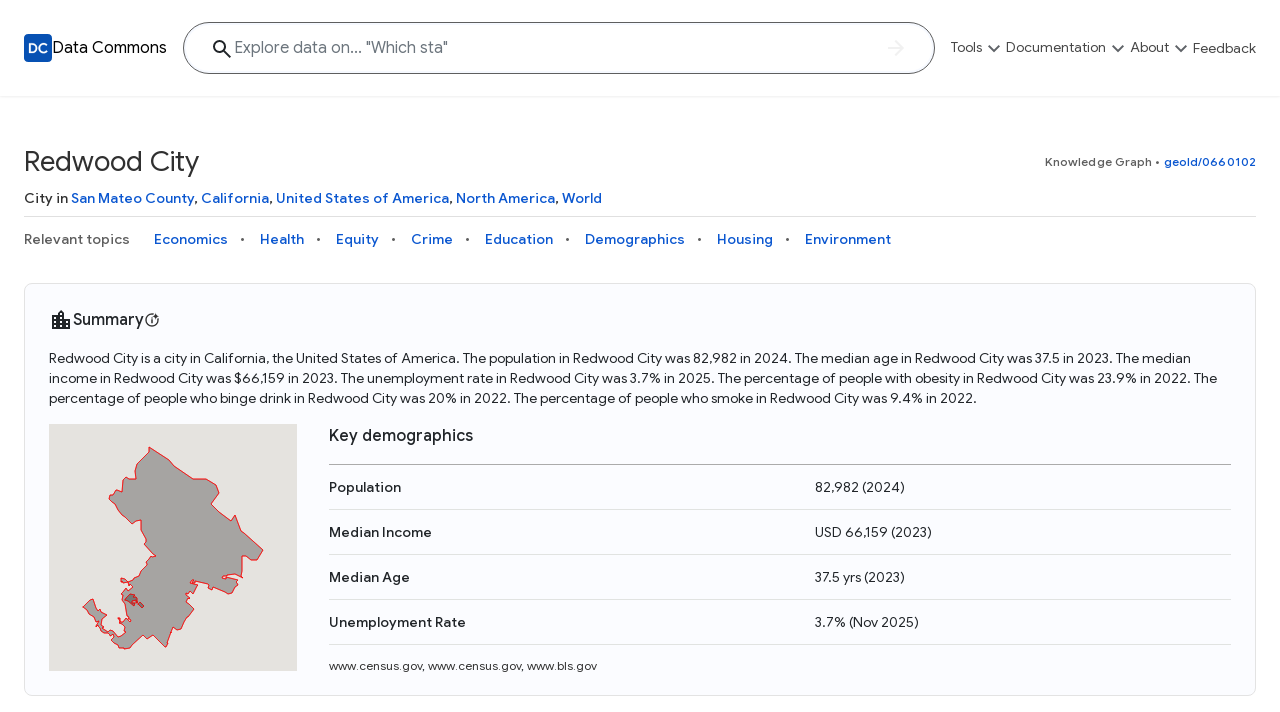

--- FILE ---
content_type: application/javascript; charset=utf-8
request_url: https://datacommons.org/5745.js
body_size: 23719
content:
"use strict";(self.webpackChunkdatacommons_org=self.webpackChunkdatacommons_org||[]).push([[5745],{95745:e=>{e.exports=JSON.parse('{"AirPollutant_Cancer_Risk":[{"type":0,"value":"Air Toxics Cancer Risk"}],"AirQualityIndex_AirPollutant":[{"type":0,"value":"AQI"}],"Amount_Consumption_Alcohol_15OrMoreYears_AsFractionOf_Count_Person_15OrMoreYears":[{"type":0,"value":"Pure Alcohol Consumption"}],"Amount_Consumption_Electricity_PerCapita":[{"type":0,"value":"Electricity Consumption"}],"Amount_Consumption_Energy_PerCapita":[{"type":0,"value":"Energy Consumption"}],"Amount_Debt_Government":[{"type":0,"value":"Government Debt"}],"Amount_EconomicActivity_ExpenditureActivity_EducationExpenditure_Government_AsFractionOf_Amount_EconomicActivity_ExpenditureActivity_Government":[{"type":0,"value":"Government Expenditures on Education (% of Government Expenditures)"}],"Amount_EconomicActivity_ExpenditureActivity_EducationExpenditure_Government_AsFractionOf_Amount_EconomicActivity_GrossDomesticProduction_Nominal":[{"type":0,"value":"Government Expenditures on Education (% of GDP)"}],"Amount_EconomicActivity_ExpenditureActivity_MilitaryExpenditure_Government":[{"type":0,"value":"Government Expenditures on Military"}],"Amount_EconomicActivity_ExpenditureActivity_MilitaryExpenditure_Government_AsFractionOf_Amount_EconomicActivity_GrossDomesticProduction_Nominal":[{"type":0,"value":"Government Expenditures on Military (% of GDP)"}],"Amount_EconomicActivity_GrossDomesticProduction_Nominal":[{"type":0,"value":"GDP"}],"Amount_EconomicActivity_GrossDomesticProduction_Nominal_PerCapita":[{"type":0,"value":"GDP Per Capita"}],"Amount_EconomicActivity_GrossNationalIncome_PurchasingPowerParity":[{"type":0,"value":"GNI PPP"}],"Amount_EconomicActivity_GrossNationalIncome_PurchasingPowerParity_PerCapita":[{"type":0,"value":"GNI PPP Per Capita"}],"Amount_Emissions_CarbonDioxide_PerCapita":[{"type":0,"value":"Carbon Dioxide Emissions"}],"Amount_Remittance_InwardRemittance":[{"type":0,"value":"Inward Remittance"}],"Amount_Remittance_InwardRemittance_AsFractionOf_Amount_EconomicActivity_GrossDomesticProduction_Nominal":[{"type":0,"value":"Inward Remittance (% of GDP)"}],"Amount_Remittance_OutwardRemittance":[{"type":0,"value":"Outward Remittance"}],"Amount_Stock":[{"type":0,"value":"Market Capitalization of Domestic Companies"}],"Amount_Stock_AsFractionOf_Amount_EconomicActivity_GrossDomesticProduction_Nominal":[{"type":0,"value":"Market Capitalization of Domestic Companies (% of GDP)"}],"Annual_Average_RetailPrice_Electricity":[{"type":0,"value":"Electricity Price"}],"Annual_Emissions_CarbonDioxide_NonBiogenic":[{"type":0,"value":"Carbon Dioxide (Large Facilities, Non-biogenic)"}],"Annual_Emissions_GreenhouseGas_NonBiogenic":[{"type":0,"value":"Greenhouse Gas (Large Facilities, Non-biogenic)"}],"Annual_Emissions_Methane_NonBiogenic":[{"type":0,"value":"Methane (Large Facilities, Non-biogenic)"}],"Annual_Emissions_NitrousOxide_NonBiogenic":[{"type":0,"value":"Nitrous Oxide (Large Facilities, Non-biogenic)"}],"Annual_Generation_Electricity":[{"type":0,"value":"Annual Electricity Generation"}],"Count_CriminalActivities_Arson":[{"type":0,"value":"Arson"}],"Count_CriminalActivities_CombinedCrime":[{"type":0,"value":"Combined Crimes"}],"Count_CriminalActivities_PropertyCrime":[{"type":0,"value":"Property Crimes"}],"Count_CriminalActivities_ViolentCrime":[{"type":0,"value":"Violent Crimes"}],"Count_CriminalIncidents_BiasMotivationDisabilityStatus_IsHateCrime":[{"type":0,"value":"Hate Crimes (Motivated by Disability)"}],"Count_CriminalIncidents_BiasMotivationEthnicity_IsHateCrime":[{"type":0,"value":"Hate Crimes (Motivated by Ethnicity)"}],"Count_CriminalIncidents_BiasMotivationGender_IsHateCrime":[{"type":0,"value":"Hate Crimes (Motivated by Gender)"}],"Count_CriminalIncidents_BiasMotivationRace_IsHateCrime":[{"type":0,"value":"Hate Crimes (Motivated by Race)"}],"Count_CriminalIncidents_BiasMotivationReligion_IsHateCrime":[{"type":0,"value":"Hate Crimes (Motivated by Religion)"}],"Count_CriminalIncidents_BiasMotivationSexualOrientation_IsHateCrime":[{"type":0,"value":"Hate Crimes (Motivated by Sexual Orientation)"}],"Count_CriminalIncidents_IsHateCrime":[{"type":0,"value":"Hate Crimes"}],"Count_CycloneEvent":[{"type":0,"value":"Cyclone"}],"Count_Death_0Years_AsFractionOf_Count_BirthEvent_LiveBirth":[{"type":0,"value":"Infant Mortality Rate"}],"Count_Death_0Years_Female_AsFractionOf_Count_BirthEvent_LiveBirth_Female":[{"type":0,"value":"Female"}],"Count_Death_0Years_Male_AsFractionOf_Count_BirthEvent_LiveBirth_Male":[{"type":0,"value":"Male"}],"Count_Death_DiseasesOfTheCirculatorySystem":[{"type":0,"value":"Circulatory System"}],"Count_Death_DiseasesOfTheNervousSystem":[{"type":0,"value":"Nervous System"}],"Count_Death_DiseasesOfTheRespiratorySystem":[{"type":0,"value":"Respiratory System"}],"Count_Death_ExternalCauses":[{"type":0,"value":"External Causes"}],"Count_Death_Neoplasms":[{"type":0,"value":"Neoplasms"}],"Count_DroughtEvent":[{"type":0,"value":"Drought"}],"Count_EarthquakeEvent":[{"type":0,"value":"Earthquake"}],"Count_FloodEvent":[{"type":0,"value":"Flood"}],"Count_Household_IncomeOf100000To124999USDollar":[{"type":0,"value":"$100K to $125K"}],"Count_Household_IncomeOf10000To14999USDollar":[{"type":0,"value":"$10K to $15K"}],"Count_Household_IncomeOf125000To149999USDollar":[{"type":0,"value":"$125K to $150K"}],"Count_Household_IncomeOf150000To199999USDollar":[{"type":0,"value":"$150K to $200K"}],"Count_Household_IncomeOf200000OrMoreUSDollar":[{"type":0,"value":"Over $200K"}],"Count_Household_IncomeOf20000To24999USDollar":[{"type":0,"value":"$20K to $25K"}],"Count_Household_IncomeOf30000To34999USDollar":[{"type":0,"value":"$30K to $35K"}],"Count_Household_IncomeOf40000To44999USDollar":[{"type":0,"value":"$40K to $45K"}],"Count_Household_IncomeOf50000To59999USDollar":[{"type":0,"value":"$50K to $60K"}],"Count_Household_IncomeOf60000To74999USDollar":[{"type":0,"value":"$60K to $75K"}],"Count_Household_IncomeOf75000To99999USDollar":[{"type":0,"value":"$75K to $100K"}],"Count_Household_IncomeOfUpto10000USDollar":[{"type":0,"value":"Under $10K"}],"Count_Household_Rural":[{"type":0,"value":"Rural"}],"Count_Household_Urban":[{"type":0,"value":"Urban"}],"Count_HousingUnit":[{"type":0,"value":"Housing Units"}],"Count_HousingUnit_1940To1949DateBuilt":[{"type":0,"value":"1940 - 1949"}],"Count_HousingUnit_1950To1959DateBuilt":[{"type":0,"value":"1950 - 1959"}],"Count_HousingUnit_1960To1969DateBuilt":[{"type":0,"value":"1960 - 1969"}],"Count_HousingUnit_1970To1979DateBuilt":[{"type":0,"value":"1970 - 1979"}],"Count_HousingUnit_1980To1989DateBuilt":[{"type":0,"value":"1980 - 1989"}],"Count_HousingUnit_1990To1999DateBuilt":[{"type":0,"value":"1990 - 1999"}],"Count_HousingUnit_2000To2009DateBuilt":[{"type":0,"value":"2000 - 2009"}],"Count_HousingUnit_2010OrLaterDateBuilt":[{"type":0,"value":"After 2010"}],"Count_HousingUnit_Before1939DateBuilt":[{"type":0,"value":"Before 1939"}],"Count_HousingUnit_HomeValue1000000To1499999USDollar":[{"type":0,"value":"$1M - $1.5M"}],"Count_HousingUnit_HomeValue100000To199999USDollar":[{"type":0,"value":"$100K - $200K"}],"Count_HousingUnit_HomeValue1500000To1999999USDollar":[{"type":0,"value":"$1.5M - $2M"}],"Count_HousingUnit_HomeValue2000000OrMoreUSDollar":[{"type":0,"value":"$2M+"}],"Count_HousingUnit_HomeValue200000To299999USDollar":[{"type":0,"value":"$200K - $300K"}],"Count_HousingUnit_HomeValue300000To499999USDollar":[{"type":0,"value":"$300K - $500K"}],"Count_HousingUnit_HomeValue500000To999999USDollar":[{"type":0,"value":"$500K - $1M"}],"Count_HousingUnit_HomeValue50000To99999USDollar":[{"type":0,"value":"$50K - $100K"}],"Count_HousingUnit_HomeValueUpto49999USDollar":[{"type":0,"value":"0 - $50K"}],"Count_HousingUnit_HouseholderRaceAmericanIndianOrAlaskaNativeAlone":[{"type":0,"value":"American Indian or Alaska Native"}],"Count_HousingUnit_HouseholderRaceAsianAlone":[{"type":0,"value":"Asian Alone"}],"Count_HousingUnit_HouseholderRaceBlackOrAfricanAmericanAlone":[{"type":0,"value":"Black or African American"}],"Count_HousingUnit_HouseholderRaceHispanicOrLatino":[{"type":0,"value":"Hispanic or Latino"}],"Count_HousingUnit_HouseholderRaceNativeHawaiianOrOtherPacificIslanderAlone":[{"type":0,"value":"Native Hawaiian or Pacific Islander"}],"Count_HousingUnit_HouseholderRaceSomeOtherRaceAlone":[{"type":0,"value":"Some Other Race"}],"Count_HousingUnit_HouseholderRaceTwoOrMoreRaces":[{"type":0,"value":"Two or More Races"}],"Count_HousingUnit_HouseholderRaceWhiteAlone":[{"type":0,"value":"White Alone"}],"Count_HousingUnit_OwnerOccupied":[{"type":0,"value":"Owner"}],"Count_HousingUnit_RenterOccupied":[{"type":0,"value":"Renter"}],"Count_Person":[{"type":0,"value":"Total Population"}],"Count_Person_10To14Years":[{"type":0,"value":"10-14"}],"Count_Person_10To19Years":[{"type":0,"value":"10-19"}],"Count_Person_15OrMoreYears":[{"type":0,"value":"15+"}],"Count_Person_15To19Years":[{"type":0,"value":"15-19"}],"Count_Person_15To64Years_InLaborForce_AsFractionOf_Count_Person_15To64Years":[{"type":0,"value":"People in Labor Force"}],"Count_Person_16OrMoreYears":[{"type":0,"value":"16+"}],"Count_Person_18To24Years":[{"type":0,"value":"18-24"}],"Count_Person_20To24Years":[{"type":0,"value":"20-24"}],"Count_Person_20To29Years":[{"type":0,"value":"20-29"}],"Count_Person_25To29Years":[{"type":0,"value":"25-29"}],"Count_Person_25To34Years":[{"type":0,"value":"25-34"}],"Count_Person_25To34Years_EducationalAttainmentAssociatesDegree_Female":[{"type":0,"value":"Female"}],"Count_Person_25To34Years_EducationalAttainmentAssociatesDegree_Male":[{"type":0,"value":"Male"}],"Count_Person_25To34Years_EducationalAttainmentBachelorsDegree_Female":[{"type":0,"value":"Female"}],"Count_Person_25To34Years_EducationalAttainmentBachelorsDegree_Male":[{"type":0,"value":"Male"}],"Count_Person_25To34Years_EducationalAttainmentGraduateOrProfessionalDegree_Female":[{"type":0,"value":"Female"}],"Count_Person_25To34Years_EducationalAttainmentGraduateOrProfessionalDegree_Male":[{"type":0,"value":"Male"}],"Count_Person_30To34Years":[{"type":0,"value":"30-34"}],"Count_Person_30To39Years":[{"type":0,"value":"30-39"}],"Count_Person_35To39Years":[{"type":0,"value":"35-39"}],"Count_Person_35To44Years":[{"type":0,"value":"35-44"}],"Count_Person_40To44Years":[{"type":0,"value":"40-44"}],"Count_Person_40To49Years":[{"type":0,"value":"40-49"}],"Count_Person_45To49Years":[{"type":0,"value":"45-49"}],"Count_Person_45To54Years":[{"type":0,"value":"45-54"}],"Count_Person_50To54Years":[{"type":0,"value":"50-54"}],"Count_Person_50To59Years":[{"type":0,"value":"50-59"}],"Count_Person_55To59Years":[{"type":0,"value":"55-59"}],"Count_Person_55To64Years":[{"type":0,"value":"55-64"}],"Count_Person_5To17Years":[{"type":0,"value":"5-17"}],"Count_Person_5To9Years":[{"type":0,"value":"5-9"}],"Count_Person_60To61Years":[{"type":0,"value":"60-61"}],"Count_Person_60To64Years":[{"type":0,"value":"60-64"}],"Count_Person_60To69Years":[{"type":0,"value":"60-69"}],"Count_Person_62To64Years":[{"type":0,"value":"62-64"}],"Count_Person_65To69Years":[{"type":0,"value":"65-69"}],"Count_Person_65To74Years":[{"type":0,"value":"65-74"}],"Count_Person_70OrMoreYears":[{"type":0,"value":"70+"}],"Count_Person_70To74Years":[{"type":0,"value":"70-74"}],"Count_Person_70To79Years":[{"type":0,"value":"70-79"}],"Count_Person_75OrMoreYears":[{"type":0,"value":"75+"}],"Count_Person_75To79Years":[{"type":0,"value":"75-79"}],"Count_Person_7To14Years_Employed_AsFractionOf_Count_Person_7To14Years":[{"type":0,"value":"Children in Employment"}],"Count_Person_7To14Years_Female_Employed_AsFractionOf_Count_Person_7To14Years_Female":[{"type":0,"value":"Female"}],"Count_Person_7To14Years_Male_Employed_AsFractionOf_Count_Person_7To14Years_Male":[{"type":0,"value":"Male"}],"Count_Person_80OrMoreYears":[{"type":0,"value":"80+"}],"Count_Person_80To84Years":[{"type":0,"value":"80-84"}],"Count_Person_AmericanIndianOrAlaskaNativeAlone":[{"type":0,"value":"American Indian or Alaska Native"}],"Count_Person_AsianAlone":[{"type":0,"value":"Asian Alone"}],"Count_Person_BelowPovertyLevelInThePast12Months":[{"type":0,"value":"Poverty"}],"Count_Person_BelowPovertyLevelInThePast12Months_AmericanIndianOrAlaskaNativeAlone":[{"type":0,"value":"American Indian or Alaska Native"}],"Count_Person_BelowPovertyLevelInThePast12Months_AsianAlone":[{"type":0,"value":"Asian"}],"Count_Person_BelowPovertyLevelInThePast12Months_BlackOrAfricanAmericanAlone":[{"type":0,"value":"Black or African American"}],"Count_Person_BelowPovertyLevelInThePast12Months_HispanicOrLatino":[{"type":0,"value":"Hispanic or Latino"}],"Count_Person_BelowPovertyLevelInThePast12Months_NativeHawaiianOrOtherPacificIslanderAlone":[{"type":0,"value":"Native Hawaiian or Pacific Islander"}],"Count_Person_BelowPovertyLevelInThePast12Months_WhiteAlone":[{"type":0,"value":"White"}],"Count_Person_BlackOrAfricanAmericanAlone":[{"type":0,"value":"Black or African American"}],"Count_Person_Divorced":[{"type":0,"value":"Divorced"}],"Count_Person_EducationalAttainmentBachelorsDegree":[{"type":0,"value":"Bachelors"}],"Count_Person_EducationalAttainmentDoctorateDegree":[{"type":0,"value":"Doctorate"}],"Count_Person_EducationalAttainmentMastersDegree":[{"type":0,"value":"Masters"}],"Count_Person_EducationalAttainmentNoSchoolingCompleted":[{"type":0,"value":"No Schooling"}],"Count_Person_EducationalAttainmentRegularHighSchoolDiploma":[{"type":0,"value":"High School"}],"Count_Person_Employed":[{"type":0,"value":"Employed People"}],"Count_Person_EnrolledInSchool":[{"type":0,"value":"Enrolled in School"}],"Count_Person_Female":[{"type":0,"value":"Female"}],"Count_Person_Female_BelowPovertyLevelInThePast12Months":[{"type":0,"value":"Female"}],"Count_Person_HispanicOrLatino":[{"type":0,"value":"Hispanic or Latino"}],"Count_Person_Houseless_Rural":[{"type":0,"value":"Rural"}],"Count_Person_Houseless_Urban":[{"type":0,"value":"Urban"}],"Count_Person_Illiterate":[{"type":0,"value":"Illiterate"}],"Count_Person_InLaborForce":[{"type":0,"value":"People in Labor Force"}],"Count_Person_IncomeOf10000To14999USDollar":[{"type":0,"value":"$10K to $15K"}],"Count_Person_IncomeOf15000To24999USDollar":[{"type":0,"value":"$15K to $25K"}],"Count_Person_IncomeOf25000To34999USDollar":[{"type":0,"value":"$25K to $35K"}],"Count_Person_IncomeOf35000To49999USDollar":[{"type":0,"value":"$35K to $50K"}],"Count_Person_IncomeOf50000To64999USDollar":[{"type":0,"value":"$50K to $65K"}],"Count_Person_IncomeOf65000To74999USDollar":[{"type":0,"value":"$65K to $75K"}],"Count_Person_IncomeOf75000OrMoreUSDollar":[{"type":0,"value":"Over $75K"}],"Count_Person_IncomeOfUpto9999USDollar":[{"type":0,"value":"Under $10K"}],"Count_Person_Literate":[{"type":0,"value":"Literate"}],"Count_Person_Male":[{"type":0,"value":"Male"}],"Count_Person_Male_BelowPovertyLevelInThePast12Months":[{"type":0,"value":"Male"}],"Count_Person_MarriedAndNotSeparated":[{"type":0,"value":"Married"}],"Count_Person_NativeHawaiianOrOtherPacificIslanderAlone":[{"type":0,"value":"Native Hawaiian or Pacific Islander"}],"Count_Person_NeverMarried":[{"type":0,"value":"Never Married"}],"Count_Person_NonWorker":[{"type":0,"value":"Non-Workers"}],"Count_Person_NotAUSCitizen":[{"type":0,"value":"Not a Citizen"}],"Count_Person_NotEnrolledInSchool":[{"type":0,"value":"Not Enrolled in School"}],"Count_Person_PerArea":[{"type":0,"value":"Population Density"}],"Count_Person_Rural":[{"type":0,"value":"Rural Population"}],"Count_Person_Rural_BelowPovertyLevelInThePast12Months":[{"type":0,"value":"Rural"}],"Count_Person_ScheduledCaste":[{"type":0,"value":"Scheduled Caste"}],"Count_Person_ScheduledTribe":[{"type":0,"value":"Scheduled Tribe"}],"Count_Person_Separated":[{"type":0,"value":"Separated"}],"Count_Person_SomeOtherRaceAlone":[{"type":0,"value":"Some Other Race"}],"Count_Person_TwoOrMoreRaces":[{"type":0,"value":"Two or More Races"}],"Count_Person_USCitizenBornAbroadOfAmericanParents":[{"type":0,"value":"Born Abroad"}],"Count_Person_USCitizenBornInTheUnitedStates":[{"type":0,"value":"Born in USA"}],"Count_Person_USCitizenByNaturalization":[{"type":0,"value":"Citizen by Naturalization"}],"Count_Person_Upto4Years":[{"type":0,"value":"0-4"}],"Count_Person_Upto4Years_Female_SevereWasting_AsFractionOf_Count_Person_Upto4Years_Female":[{"type":0,"value":"Female"}],"Count_Person_Upto4Years_Female_Wasting_AsFractionOf_Count_Person_Upto4Years_Female":[{"type":0,"value":"Female"}],"Count_Person_Upto4Years_Male_SevereWasting_AsFractionOf_Count_Person_Upto4Years_Male":[{"type":0,"value":"Male"}],"Count_Person_Upto4Years_Male_Wasting_AsFractionOf_Count_Person_Upto4Years_Male":[{"type":0,"value":"Male"}],"Count_Person_Upto4Years_SevereWasting_AsFractionOf_Count_Person_Upto4Years":[{"type":0,"value":"Severely Wasted Children under 5"}],"Count_Person_Upto4Years_Wasting_AsFractionOf_Count_Person_Upto4Years":[{"type":0,"value":"Wasted Children under 5"}],"Count_Person_Upto9Years":[{"type":0,"value":"0-9"}],"Count_Person_Urban":[{"type":0,"value":"Urban Population"}],"Count_Person_Urban_BelowPovertyLevelInThePast12Months":[{"type":0,"value":"Urban"}],"Count_Person_WhiteAlone":[{"type":0,"value":"White Alone"}],"Count_Person_Widowed":[{"type":0,"value":"Widowed"}],"Count_Person_Workers":[{"type":0,"value":"Workers"}],"Count_StormSurgeTideEvent":[{"type":0,"value":"Storm Surge Tide"}],"Count_ThunderstormWindEvent":[{"type":0,"value":"Thunderstorm"}],"Count_TornadoEvent":[{"type":0,"value":"Tornado"}],"Count_UnemploymentInsuranceClaim_StateUnemploymentInsurance":[{"type":0,"value":"Unemployment Insurance Claims"}],"Count_WildlandFireEvent":[{"type":0,"value":"Wildland Fire"}],"CumulativeCount_MedicalConditionIncident_COVID_19_ConfirmedOrProbableCase":[{"type":0,"value":"COVID-19 Cumulative Cases"}],"CumulativeCount_MedicalConditionIncident_COVID_19_PatientDeceased":[{"type":0,"value":"COVID-19 Cumulative Deaths"}],"DifferenceRelativeToBaseDate2006_Max_Temperature_RCP26":[{"type":0,"value":"Max Temperature Change, Base Year 2006, RCP 2.6"}],"DifferenceRelativeToBaseDate2006_Max_Temperature_RCP45":[{"type":0,"value":"Max Temperature Change, Base Year 2006, RCP 4.5"}],"DifferenceRelativeToBaseDate2006_Max_Temperature_RCP60":[{"type":0,"value":"Max Temperature Change, Base Year 2006, RCP 6.0"}],"DifferenceRelativeToBaseDate2006_Max_Temperature_RCP85":[{"type":0,"value":"Max Temperature Change, Base Year 2006, RCP 8.5"}],"FertilityRate_Person_Female":[{"type":0,"value":"Fertility Rate"}],"GiniIndex_EconomicActivity":[{"type":0,"value":"Gini Index"}],"GrowthRate_Amount_EconomicActivity_GrossDomesticProduction":[{"type":0,"value":"GDP Growth Rate"}],"GrowthRate_Count_Person":[{"type":0,"value":"Population Growth Rate"}],"LifeExpectancy_Person":[{"type":0,"value":"Life Expectancy"}],"Mean_Concentration_AirPollutant_DieselPM":[{"type":0,"value":"Diesel PM"}],"Mean_Concentration_AirPollutant_Ozone":[{"type":0,"value":"Ozone"}],"Mean_Concentration_AirPollutant_PM2.5":[{"type":0,"value":"PM2.5"}],"Mean_WagesDaily_Worker":[{"type":0,"value":"Worker Daily Wage"}],"Mean_WagesDaily_Worker_Female":[{"type":0,"value":"Female"}],"Mean_WagesDaily_Worker_Male":[{"type":0,"value":"Male"}],"Mean_WagesMonthly_Worker":[{"type":0,"value":"Worker Monthly Wage"}],"Mean_WagesMonthly_Worker_Female":[{"type":0,"value":"Female"}],"Mean_WagesMonthly_Worker_Male":[{"type":0,"value":"Male"}],"Mean_WagesMonthly_Worker_Rural":[{"type":0,"value":"Rural"}],"Mean_WagesMonthly_Worker_Urban":[{"type":0,"value":"Urban"}],"Median_Age_Person":[{"type":0,"value":"Median Age"}],"Median_Age_Person_AmericanIndianOrAlaskaNativeAlone":[{"type":0,"value":"American Indian or Alaska Native"}],"Median_Age_Person_AsianAlone":[{"type":0,"value":"Asian Alone"}],"Median_Age_Person_BlackOrAfricanAmericanAlone":[{"type":0,"value":"Black or African American"}],"Median_Age_Person_Female":[{"type":0,"value":"Female"}],"Median_Age_Person_HispanicOrLatino":[{"type":0,"value":"Hispanic or Latino"}],"Median_Age_Person_Male":[{"type":0,"value":"Male"}],"Median_Age_Person_NativeHawaiianOrOtherPacificIslanderAlone":[{"type":0,"value":"Native Hawaiian or Pacific Islander"}],"Median_Age_Person_SomeOtherRaceAlone":[{"type":0,"value":"Some Other Race"}],"Median_Age_Person_TwoOrMoreRaces":[{"type":0,"value":"Two or More Races"}],"Median_Age_Person_WhiteAlone":[{"type":0,"value":"White Alone"}],"Median_Income_Household":[{"type":0,"value":"Median Household Income"}],"Median_Income_Household_HouseholderRaceAmericanIndianOrAlaskaNativeAlone":[{"type":0,"value":"American Indian or Alaska Native"}],"Median_Income_Household_HouseholderRaceAsianAlone":[{"type":0,"value":"Asian"}],"Median_Income_Household_HouseholderRaceBlackOrAfricanAmericanAlone":[{"type":0,"value":"Black or African American"}],"Median_Income_Household_HouseholderRaceHispanicOrLatino":[{"type":0,"value":"Hispanic or Latino"}],"Median_Income_Household_HouseholderRaceNativeHawaiianOrOtherPacificIslanderAlone":[{"type":0,"value":"Native Hawaiian or Pacific Islander"}],"Median_Income_Household_HouseholderRaceWhiteAlone":[{"type":0,"value":"White"}],"Median_Income_Person":[{"type":0,"value":"Median Income"}],"Median_Income_Person_15OrMoreYears_Female_WithIncome":[{"type":0,"value":"Female"}],"Median_Income_Person_15OrMoreYears_Male_WithIncome":[{"type":0,"value":"Male"}],"PalmerDroughtSeverityIndex_Atmosphere":[{"type":0,"value":"PDSI"}],"Percent_Person_18To64Years_Female_NoHealthInsurance":[{"type":0,"value":"Female"}],"Percent_Person_18To64Years_Male_NoHealthInsurance":[{"type":0,"value":"Male"}],"Percent_Person_18To64Years_NoHealthInsurance_BlackOrAfricanAmericanAlone":[{"type":0,"value":"Black Or African American"}],"Percent_Person_18To64Years_NoHealthInsurance_HispanicOrLatino":[{"type":0,"value":"Hispanic or Latino"}],"Percent_Person_18To64Years_NoHealthInsurance_WhiteAlone":[{"type":0,"value":"White"}],"Percent_Person_BingeDrinking":[{"type":0,"value":"Binge Drinking"}],"Percent_Person_Obesity":[{"type":0,"value":"Obesity"}],"Percent_Person_PhysicalInactivity":[{"type":0,"value":"Physical Inactivity"}],"Percent_Person_SleepLessThan7Hours":[{"type":0,"value":"Sleep Less Than 7 Hours"}],"Percent_Person_Smoking":[{"type":0,"value":"Smoking"}],"Percent_Person_WithArthritis":[{"type":0,"value":"Arthritis"}],"Percent_Person_WithHighBloodPressure":[{"type":0,"value":"High Blood Pressure"}],"Percent_Person_WithHighCholesterol":[{"type":0,"value":"High Cholesterol"}],"Percent_Person_WithMentalHealthNotGood":[{"type":0,"value":"Mental Health Not Good"}],"Percent_Person_WithPhysicalHealthNotGood":[{"type":0,"value":"Physical Health Not Good"}],"RetailDrugDistribution_DrugDistribution_Amphetamine":[{"type":0,"value":"Amphetamine"}],"RetailDrugDistribution_DrugDistribution_Codeine":[{"type":0,"value":"Codeine"}],"RetailDrugDistribution_DrugDistribution_Hydrocodone":[{"type":0,"value":"Hydrocodone"}],"RetailDrugDistribution_DrugDistribution_Morphine":[{"type":0,"value":"Morphine"}],"RetailDrugDistribution_DrugDistribution_Oxycodone":[{"type":0,"value":"Oxycodone"}],"UnemploymentRate_Person":[{"type":0,"value":"Unemployment Rate"}],"UnemploymentRate_Person_Female":[{"type":0,"value":"Female"}],"UnemploymentRate_Person_Male":[{"type":0,"value":"Male"}],"UnemploymentRate_Person_Rural":[{"type":0,"value":"Rural"}],"UnemploymentRate_Person_Urban":[{"type":0,"value":"Urban"}],"WithdrawalRate_Water":[{"type":0,"value":"Water Withdrawal Rate"}],"indianCensus/Count_Person_Religion_Buddhist":[{"type":0,"value":"Buddhist"}],"indianCensus/Count_Person_Religion_Christian":[{"type":0,"value":"Christian"}],"indianCensus/Count_Person_Religion_Hindu":[{"type":0,"value":"Hindu"}],"indianCensus/Count_Person_Religion_Jain":[{"type":0,"value":"Jain"}],"indianCensus/Count_Person_Religion_Muslim":[{"type":0,"value":"Muslim"}],"indianCensus/Count_Person_Religion_OtherReligionsAndPersuasions":[{"type":0,"value":"Other Religions and Persuasions"}],"indianCensus/Count_Person_Religion_ReligionNotStated":[{"type":0,"value":"Religion Not Stated"}],"indianCensus/Count_Person_Religion_Sikh":[{"type":0,"value":"Sikh"}]}')}}]);